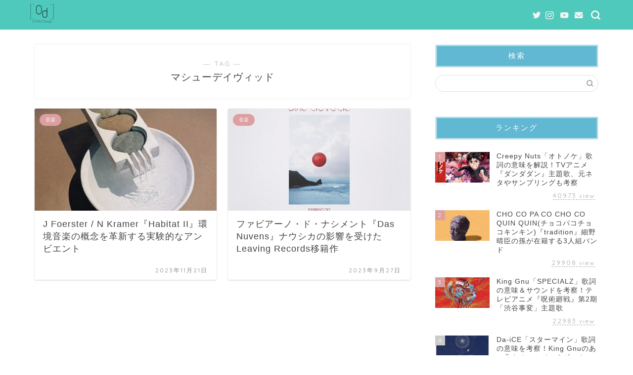

--- FILE ---
content_type: text/html; charset=utf-8
request_url: https://www.google.com/recaptcha/api2/aframe
body_size: 268
content:
<!DOCTYPE HTML><html><head><meta http-equiv="content-type" content="text/html; charset=UTF-8"></head><body><script nonce="DMNSyqpWQA6F6-HRq4f8hA">/** Anti-fraud and anti-abuse applications only. See google.com/recaptcha */ try{var clients={'sodar':'https://pagead2.googlesyndication.com/pagead/sodar?'};window.addEventListener("message",function(a){try{if(a.source===window.parent){var b=JSON.parse(a.data);var c=clients[b['id']];if(c){var d=document.createElement('img');d.src=c+b['params']+'&rc='+(localStorage.getItem("rc::a")?sessionStorage.getItem("rc::b"):"");window.document.body.appendChild(d);sessionStorage.setItem("rc::e",parseInt(sessionStorage.getItem("rc::e")||0)+1);localStorage.setItem("rc::h",'1769222576754');}}}catch(b){}});window.parent.postMessage("_grecaptcha_ready", "*");}catch(b){}</script></body></html>

--- FILE ---
content_type: text/css
request_url: https://otoiku-media.com/wp-content/cache/wpfc-minified/22roo258/2shoa.css
body_size: 911
content:
@charset "UTF-8";
.linkcard{margin-top:4px;margin-bottom:16px;margin-left:4px;margin-right:16px}.linkcard img{margin:0!important;padding:0;border:none}.linkcard span.external-icon{display:none}.linkcard p{display:none}.lkc-link{text-decoration:none!important}.lkc-unlink{cursor:not-allowed}.lkc-external-wrap{border:1px solid #888;background-color:#fff}.lkc-internal-wrap{border:1px solid #888;background-color:#f8f8f8}.lkc-this-wrap{border:1px solid #888;background-color:#eee}.lkc-external-wrap,.lkc-internal-wrap,.lkc-this-wrap{position:relative;margin:0;padding:0;max-width:500px}.lkc-card{margin-top:7px;margin-right:7px;margin-bottom:7px;margin-left:7px}.lkc-content{height:108px;margin:6px 0 0;word-break:break-all;white-space:normal;overflow:hidden}.lkc-title-text{color:#111;font-size:16px;line-height:24px;font-weight:700;overflow:hidden;word-break:break-all}.lkc-title-text:hover{text-decoration:underline}.lkc-url{color:#46f;font-size:10px;line-height:10px;font-weight:400;text-decoration:underline;overflow:hidden;display:block;white-space:nowrap;text-overflow:ellipsis}.lkc-url-info{color:#46f;font-size:10px;line-height:10px;font-weight:400;text-decoration:underline;white-space:nowrap;overflow:hidden;text-overflow:ellipsis;display:inline}.lkc-excerpt{margin:0;color:#333;font-size:11px;line-height:17px;padding:0;overflow:hidden}.lkc-more-text{display:inline;color:#444;font-size:12px;line-height:40px}.lkc-thumbnail{max-width:100px;max-height:108px;padding:0;margin:0 6px 4px 4px;float:left}.lkc-thumbnail-img{width:100px;max-height:108px;border:1px solid #222}.lkc-info{padding:0;color:#222;font-size:12px;line-height:12px;white-space:nowrap;overflow:hidden;display:block!important}.lkc-favicon{height:16px;width:16px;margin:0 4px!important;border:none;vertical-align:bottom;display:inline!important}.lkc-domain{margin:0 0 0 6px;color:#222;font-size:12px;line-height:12px;text-decoration:none;display:inline!important}.lkc-external-added,.lkc-internal-added,.lkc-this-added{color:#222;font-size:12px;line-height:12px;display:inline!important}.lkc-date{color:#222;font-size:12px;line-height:12px;text-decoration:none;display:inline!important;float:right}.lkc-share{display:inline;text-shadow:none}.lkc-sns-tw{display:inline;margin:0;padding:0 1px;color:#5ea9dd!important;background-color:#f5f8fa!important;font-size:9px;text-decoration:underline!important;font-weight:700!important;white-space:nowrap}.lkc-sns-fb{display:inline;margin:0;padding:0 1px;color:#ffffff!important;background-color:#3864a3!important;font-size:9px;text-decoration:underline!important;font-weight:700!important;white-space:nowrap}.lkc-sns-hb{display:inline;margin:0;padding:0 1px;color:#ff6464!important;background-color:#ffefef!important;font-size:9px;text-decoration:underline!important;font-weight:700!important;white-space:nowrap}.lkc-sns-gp{display:inline;margin:0;padding:0 1px;color:#dd4e42!important;background-color:#ffffff!important;font-size:9px;text-decoration:underline!important;font-weight:700!important;white-space:nowrap}.lkc-sns-po{display:inline;margin:0;padding:0 1px;color:#eeeeee!important;background-color:#ee4055!important;font-size:9px;text-decoration:underline!important;font-weight:700!important;white-space:nowrap}.lkc-error{display:block;padding-top:50px;margin-top:-50px}.clear{clear:both}blockquote.lkc-quote{background-color:transparent;background-image:none;padding:0;margin:0;border:none}.lkc-iframe-wrap{margin:0;max-width:500px}.lkc-iframe{padding:0;margin:0;width:100%}@media screen and (max-width:600px){.lkc-title{font-size:14px;line-height:21px}.lkc-excerpt{font-size:10px}.lkc-thumbnail{max-width:90px}.lkc-thumbnail-img{max-width:90px}}@media screen and (max-width:480px){.lkc-title{font-size:12px;line-height:19px}.lkc-excerpt{font-size:8px}.lkc-thumbnail{max-width:70px}.lkc-thumbnail-img{max-width:70px}}@media screen and (max-width:320px){.lkc-title{font-size:11px;line-height:16px}.lkc-excerpt{font-size:6px}.lkc-thumbnail{max-width:50px}.lkc-thumbnail-img{max-width:50px}}